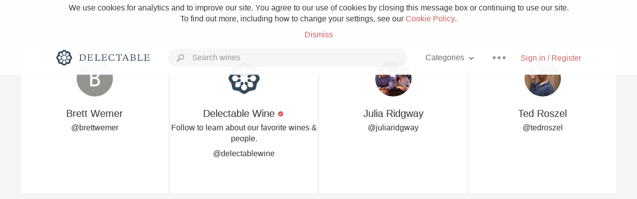

--- FILE ---
content_type: text/html
request_url: https://www.delectable.com/@kristenwemer/following
body_size: 10114
content:
<!DOCTYPE html><html lang="en"><head><meta charset="utf-8"><title>Kristen Wemer – Delectable Wine</title><link rel="canonical" href="https://delectable.com/@kristenwemer"><meta name="robots" content="noindex"><meta name="google" content="notranslate"><meta name="viewport" content="width=device-width, initial-scale=1, user-scalable=no"><meta name="description" content="See Delectable wine ratings and reviews from Kristen Wemer"><meta property="fb:app_id" content="201275219971584"><meta property="al:ios:app_name" content="Delectable"><meta property="al:ios:app_store_id" content="512106648"><meta property="al:android:app_name" content="Delectable"><meta property="al:android:package" content="com.delectable.mobile"><meta name="apple-itunes-app" content="app-id=512106648"><meta name="twitter:site" content="@delectable"><meta name="twitter:creator" content="@delectable"><meta name="twitter:app:country" content="US"><meta name="twitter:app:name:iphone" content="Delectable"><meta name="twitter:app:id:iphone" content="512106648"><meta name="twitter:app:name:googleplay" content="Delectable"><meta name="twitter:app:id:googleplay" content="com.delectable.mobile"><meta name="title" content="Kristen Wemer – Delectable Wine"><meta name="canonical" content="/@kristenwemer"><meta name="description" content="See Delectable wine ratings and reviews from Kristen Wemer"><meta property="al:ios:url" content="delectable://account?account_id=521578c0735c1bba3700000c"><meta property="al:android:url" content="delectable://account?account_id=521578c0735c1bba3700000c"><meta property="og:description" content="See Delectable wine ratings and reviews from Kristen Wemer"><meta property="og:url" content="https://delectable.com/@kristenwemer"><meta property="og:title" content="Kristen Wemer – Delectable Wine"><meta property="og:image" content="https://s3.amazonaws.com/delectable-profile-photos/kristenwemer-1484589637-bb901eb7ce16.jpg"><meta name="twitter:title" content="Kristen Wemer – Delectable Wine"><meta name="twitter:image:src" content="https://s3.amazonaws.com/delectable-profile-photos/kristenwemer-1484589637-bb901eb7ce16.jpg"><meta name="twitter:app:url:iphone" content="delectable://account?account_id=521578c0735c1bba3700000c"><meta name="twitter:app:url:googleplay" content="delectable://account?account_id=521578c0735c1bba3700000c"><meta name="twitter:app:country" content="US"><meta name="twitter:app:name:iphone" content="Delectable"><meta name="twitter:app:id:iphone" content="512106648"><meta name="twitter:app:name:googleplay" content="Delectable"><meta name="twitter:app:id:googleplay" content="com.delectable.mobile"><meta name="apple-mobile-web-app-capable" content="yes"><meta name="mobile-web-app-capable" content="yes"><meta name="apple-mobile-web-app-title" content="Delectable"><meta name="apple-mobile-web-app-status-bar-style" content="black"><meta name="theme-color" content="#f5f5f5"><link href="https://delectable.com/images/android-icon-192-538470b8.png" sizes="192x192" rel="icon"><link href="https://delectable.com/images/apple-touch-icon-cbf42a21.png" rel="apple-touch-icon-precomposed"><link href="https://delectable.com/images/apple-touch-icon-76-5a0d4972.png" sizes="76x76" rel="apple-touch-icon-precomposed"><link href="https://delectable.com/images/apple-touch-icon-120-9c86e6e8.png" sizes="120x120" rel="apple-touch-icon-precomposed"><link href="https://delectable.com/images/apple-touch-icon-152-c1554fff.png" sizes="152x152" rel="apple-touch-icon-precomposed"><link href="https://delectable.com/images/apple-touch-startup-image-1242x2148-bec2948f.png" media="(device-width: 414px) and (device-height: 736px) and (-webkit-device-pixel-ratio: 3)" rel="apple-touch-startup-image"><link href="https://delectable.com/images/apple-touch-startup-image-750x1294-76414c56.png" media="(device-width: 375px) and (device-height: 667px) and (-webkit-device-pixel-ratio: 2)" rel="apple-touch-startup-image"><link href="https://delectable.com/images/apple-touch-startup-image-640x1096-8e16d1fa.png" media="(device-width: 320px) and (device-height: 568px) and (-webkit-device-pixel-ratio: 2)" rel="apple-touch-startup-image"><link href="https://delectable.com/images/apple-touch-startup-image-640x920-268a83f3.png" media="(device-width: 320px) and (device-height: 480px) and (-webkit-device-pixel-ratio: 2)" rel="apple-touch-startup-image"><link href="https://plus.google.com/+DelectableWine" rel="publisher"><link href="https://delectable.com/images/favicon-2c864262.png" rel="shortcut icon" type="image/vnd.microsoft.icon"><link rel="stylesheet" type="text/css" href="//cloud.typography.com/6518072/679044/css/fonts.css"><link rel="stylesheet" href="https://delectable.com/stylesheets/application-48350cc3.css"><script>(function() {var _fbq = window._fbq || (window._fbq = []);if (!_fbq.loaded) {var fbds = document.createElement('script');fbds.async = true;fbds.src = '//connect.facebook.net/en_US/fbds.js';var s = document.getElementsByTagName('script')[0];s.parentNode.insertBefore(fbds, s);_fbq.loaded = true;}_fbq.push(['addPixelId', '515265288649818']);})();window._fbq = window._fbq || [];window._fbq.push(['track', 'PixelInitialized', {}]);</script><noscript><img height="1" width="1" style="display:none;" src="https://www.facebook.com/tr?id=515265288649818&amp;ev=PixelInitialized"></noscript><script>(function(i,s,o,g,r,a,m){i['GoogleAnalyticsObject']=r;i[r]=i[r]||function(){(i[r].q=i[r].q||[]).push(arguments)},i[r].l=1*new Date();a=s.createElement(o),m=s.getElementsByTagName(o)[0];a.async=1;a.src=g;m.parentNode.insertBefore(a,m)})(window,document,'script','//www.google-analytics.com/analytics.js','ga');ga('create', 'UA-26238315-1', 'auto');ga('send', 'pageview');</script><script src="//d2wy8f7a9ursnm.cloudfront.net/bugsnag-3.min.js" data-releasestage="production" data-apikey="cafbf4ea2de0083392b4b8ee60c26eb1" defer></script><!--[if lt IE 10]><link rel="stylesheet" href="/stylesheets/ie-80922c40.css" /><script src="/javascripts/polyfills-5aa69cba.js"></script><![endif]--></head><body class=""><div id="app"><div class="" data-reactid=".9n14wzthc0" data-react-checksum="-628954959"><div class="sticky-header" data-reactid=".9n14wzthc0.0"><div class="cookie-policy" data-reactid=".9n14wzthc0.0.0"><div class="cookie-policy-text" data-reactid=".9n14wzthc0.0.0.0"><span data-reactid=".9n14wzthc0.0.0.0.0">We use cookies for analytics and to improve our site. You agree to our use of cookies by closing this message box or continuing to use our site. To find out more, including how to change your settings, see our </span><a class="cookie-policy-link" target="_blank" href="/cookiePolicy" data-reactid=".9n14wzthc0.0.0.0.1">Cookie Policy</a><span data-reactid=".9n14wzthc0.0.0.0.2">.</span></div><div class="cookie-policy-text" data-reactid=".9n14wzthc0.0.0.1"><a class="cookie-policy-link" href="" data-reactid=".9n14wzthc0.0.0.1.0">Dismiss</a></div></div><nav class="nav" role="navigation" data-reactid=".9n14wzthc0.0.1"><div class="nav__container" data-reactid=".9n14wzthc0.0.1.0"><a class="nav__logo" href="/" data-reactid=".9n14wzthc0.0.1.0.0"><img class="desktop" src="https://delectable.com/images/navigation_logo_desktop_3x-953798e2.png" srcset="https://delectable.com/images/navigation_logo_desktop-9f6e750c.svg 1x" data-reactid=".9n14wzthc0.0.1.0.0.0"><img class="mobile" src="https://delectable.com/images/navigation_logo_mobile_3x-9423757b.png" srcset="https://delectable.com/images/navigation_logo_mobile-c6c4724c.svg 1x" data-reactid=".9n14wzthc0.0.1.0.0.1"></a><div class="nav-auth nav-auth--unauthenticated" data-reactid=".9n14wzthc0.0.1.0.1"><a class="nav-auth__sign-in-link" href="/register" data-reactid=".9n14wzthc0.0.1.0.1.0">Sign in / Register</a></div><div class="nav-dots nav-dots--unauthenticated" data-reactid=".9n14wzthc0.0.1.0.2"><div class="popover" data-reactid=".9n14wzthc0.0.1.0.2.0"><a class="popover__open-link" href="#" data-reactid=".9n14wzthc0.0.1.0.2.0.0"><div class="nav-dots__dots" data-reactid=".9n14wzthc0.0.1.0.2.0.0.0"></div></a><div class="popover__menu popover__menu--closed" data-reactid=".9n14wzthc0.0.1.0.2.0.1"><ul class="popover__menu__links popover__menu__links--main" data-reactid=".9n14wzthc0.0.1.0.2.0.1.0"><li class="popover__menu__links__li popover__menu__links__li--mobile-only" data-reactid=".9n14wzthc0.0.1.0.2.0.1.0.$0"><a class="popover__menu__links__link" href="/sign-in" data-reactid=".9n14wzthc0.0.1.0.2.0.1.0.$0.0">Sign in</a></li><li class="popover__menu__links__li" data-reactid=".9n14wzthc0.0.1.0.2.0.1.0.$1"><a class="popover__menu__links__link" href="/feeds/trending_feed" data-reactid=".9n14wzthc0.0.1.0.2.0.1.0.$1.0">Trending</a></li><li class="popover__menu__links__li" data-reactid=".9n14wzthc0.0.1.0.2.0.1.0.$2"><a class="popover__menu__links__link" href="/press" data-reactid=".9n14wzthc0.0.1.0.2.0.1.0.$2.0">Press</a></li><li class="popover__menu__links__li" data-reactid=".9n14wzthc0.0.1.0.2.0.1.0.$3"><a class="popover__menu__links__link" href="http://blog.delectable.com" data-reactid=".9n14wzthc0.0.1.0.2.0.1.0.$3.0">Blog</a></li></ul><ul class="popover__menu__links popover__menu__links--secondary" data-reactid=".9n14wzthc0.0.1.0.2.0.1.1"><li class="popover__menu__links__li" data-reactid=".9n14wzthc0.0.1.0.2.0.1.1.$0"><a class="popover__menu__links__link" href="https://twitter.com/delectable" data-reactid=".9n14wzthc0.0.1.0.2.0.1.1.$0.0">Twitter</a></li><li class="popover__menu__links__li" data-reactid=".9n14wzthc0.0.1.0.2.0.1.1.$1"><a class="popover__menu__links__link" href="https://www.facebook.com/delectable" data-reactid=".9n14wzthc0.0.1.0.2.0.1.1.$1.0">Facebook</a></li><li class="popover__menu__links__li" data-reactid=".9n14wzthc0.0.1.0.2.0.1.1.$2"><a class="popover__menu__links__link" href="https://instagram.com/delectable" data-reactid=".9n14wzthc0.0.1.0.2.0.1.1.$2.0">Instagram</a></li></ul></div></div></div><div class="nav-categories" data-reactid=".9n14wzthc0.0.1.0.3"><button class="nav-categories__button" data-reactid=".9n14wzthc0.0.1.0.3.0"><span data-reactid=".9n14wzthc0.0.1.0.3.0.0">Categories</span><img class="nav-categories__button__icon" src="https://delectable.com/images/icn_small_chevron_down_3x-177ba448.png" srcset="https://delectable.com/images/icn_small_chevron_down-7a056ab4.svg 2x" data-reactid=".9n14wzthc0.0.1.0.3.0.1"></button><div class="nav-categories__overlay nav-categories__overlay--closed" data-reactid=".9n14wzthc0.0.1.0.3.1"><div class="categories-list categories-list--with-background-images" data-reactid=".9n14wzthc0.0.1.0.3.1.0"><section class="categories-list__section" data-reactid=".9n14wzthc0.0.1.0.3.1.0.0"><div class="categories-list__section__category" data-reactid=".9n14wzthc0.0.1.0.3.1.0.0.1:$0"><a href="/categories/rich-and-bold" data-reactid=".9n14wzthc0.0.1.0.3.1.0.0.1:$0.0">Rich and Bold</a></div><div class="categories-list__section__category" data-reactid=".9n14wzthc0.0.1.0.3.1.0.0.1:$1"><a href="/categories/grower-champagne" data-reactid=".9n14wzthc0.0.1.0.3.1.0.0.1:$1.0">Grower Champagne</a></div><div class="categories-list__section__category" data-reactid=".9n14wzthc0.0.1.0.3.1.0.0.1:$2"><a href="/categories/pizza" data-reactid=".9n14wzthc0.0.1.0.3.1.0.0.1:$2.0">Pizza</a></div><div class="categories-list__section__category" data-reactid=".9n14wzthc0.0.1.0.3.1.0.0.1:$3"><a href="/categories/classic-napa" data-reactid=".9n14wzthc0.0.1.0.3.1.0.0.1:$3.0">Classic Napa</a></div><div class="categories-list__section__category" data-reactid=".9n14wzthc0.0.1.0.3.1.0.0.1:$4"><a href="/categories/etna-rosso" data-reactid=".9n14wzthc0.0.1.0.3.1.0.0.1:$4.0">Etna Rosso</a></div><div class="categories-list__section__category" data-reactid=".9n14wzthc0.0.1.0.3.1.0.0.1:$5"><a href="/categories/with-goat-cheese" data-reactid=".9n14wzthc0.0.1.0.3.1.0.0.1:$5.0">With Goat Cheese</a></div><div class="categories-list__section__category" data-reactid=".9n14wzthc0.0.1.0.3.1.0.0.1:$6"><a href="/categories/tawny-port" data-reactid=".9n14wzthc0.0.1.0.3.1.0.0.1:$6.0">Tawny Port</a></div><div class="categories-list__section__category" data-reactid=".9n14wzthc0.0.1.0.3.1.0.0.1:$7"><a href="/categories/skin-contact" data-reactid=".9n14wzthc0.0.1.0.3.1.0.0.1:$7.0">Skin Contact</a></div><div class="categories-list__section__category" data-reactid=".9n14wzthc0.0.1.0.3.1.0.0.1:$8"><a href="/categories/unicorn" data-reactid=".9n14wzthc0.0.1.0.3.1.0.0.1:$8.0">Unicorn</a></div><div class="categories-list__section__category" data-reactid=".9n14wzthc0.0.1.0.3.1.0.0.1:$9"><a href="/categories/1982-bordeaux" data-reactid=".9n14wzthc0.0.1.0.3.1.0.0.1:$9.0">1982 Bordeaux</a></div><div class="categories-list__section__category" data-reactid=".9n14wzthc0.0.1.0.3.1.0.0.1:$10"><a href="/categories/acidity" data-reactid=".9n14wzthc0.0.1.0.3.1.0.0.1:$10.0">Acidity</a></div><div class="categories-list__section__category" data-reactid=".9n14wzthc0.0.1.0.3.1.0.0.1:$11"><a href="/categories/hops" data-reactid=".9n14wzthc0.0.1.0.3.1.0.0.1:$11.0">Hops</a></div><div class="categories-list__section__category" data-reactid=".9n14wzthc0.0.1.0.3.1.0.0.1:$12"><a href="/categories/oaky" data-reactid=".9n14wzthc0.0.1.0.3.1.0.0.1:$12.0">Oaky</a></div><div class="categories-list__section__category" data-reactid=".9n14wzthc0.0.1.0.3.1.0.0.1:$13"><a href="/categories/2010-chablis" data-reactid=".9n14wzthc0.0.1.0.3.1.0.0.1:$13.0">2010 Chablis</a></div><div class="categories-list__section__category" data-reactid=".9n14wzthc0.0.1.0.3.1.0.0.1:$14"><a href="/categories/sour-beer" data-reactid=".9n14wzthc0.0.1.0.3.1.0.0.1:$14.0">Sour Beer</a></div><div class="categories-list__section__category" data-reactid=".9n14wzthc0.0.1.0.3.1.0.0.1:$15"><a href="/categories/qpr" data-reactid=".9n14wzthc0.0.1.0.3.1.0.0.1:$15.0">QPR</a></div><div class="categories-list__section__category" data-reactid=".9n14wzthc0.0.1.0.3.1.0.0.1:$16"><a href="/categories/oregon-pinot" data-reactid=".9n14wzthc0.0.1.0.3.1.0.0.1:$16.0">Oregon Pinot</a></div><div class="categories-list__section__category" data-reactid=".9n14wzthc0.0.1.0.3.1.0.0.1:$17"><a href="/categories/islay" data-reactid=".9n14wzthc0.0.1.0.3.1.0.0.1:$17.0">Islay</a></div><div class="categories-list__section__category" data-reactid=".9n14wzthc0.0.1.0.3.1.0.0.1:$18"><a href="/categories/buttery" data-reactid=".9n14wzthc0.0.1.0.3.1.0.0.1:$18.0">Buttery</a></div><div class="categories-list__section__category" data-reactid=".9n14wzthc0.0.1.0.3.1.0.0.1:$19"><a href="/categories/coravin" data-reactid=".9n14wzthc0.0.1.0.3.1.0.0.1:$19.0">Coravin</a></div><div class="categories-list__section__category" data-reactid=".9n14wzthc0.0.1.0.3.1.0.0.1:$20"><a href="/categories/mezcal" data-reactid=".9n14wzthc0.0.1.0.3.1.0.0.1:$20.0">Mezcal</a></div></section></div></div></div><div class="search-box" data-reactid=".9n14wzthc0.0.1.0.4"><input class="search-box__input" name="search_term_string" type="text" placeholder="Search wines" autocomplete="off" autocorrect="off" value="" itemprop="query-input" data-reactid=".9n14wzthc0.0.1.0.4.0"><span class="search-box__icon" data-reactid=".9n14wzthc0.0.1.0.4.1"></span><span class="search-box__icon search-box__icon--close" data-reactid=".9n14wzthc0.0.1.0.4.2"></span></div></div></nav></div><div class="app-view" data-reactid=".9n14wzthc0.1"><div class="user-followers" data-reactid=".9n14wzthc0.1.0"><noscript data-reactid=".9n14wzthc0.1.0.0"></noscript><section class="user-followers-header follower-tile" data-reactid=".9n14wzthc0.1.0.1:0"><div class="image-wrapper loading user-followers-header__image-wrapper" data-reactid=".9n14wzthc0.1.0.1:0.0"><div class="image-wrapper__image user-followers-header__image-wrapper__image" style="background-size:cover;background-position:center center;background-image:url(https://dn4y07yc47w5p.cloudfront.net/avatar_b_1280.png);opacity:0;" data-reactid=".9n14wzthc0.1.0.1:0.0.0"></div></div><p class="user-followers-header__name" data-reactid=".9n14wzthc0.1.0.1:0.1"><span data-reactid=".9n14wzthc0.1.0.1:0.1.0">Brett Wemer</span><span data-reactid=".9n14wzthc0.1.0.1:0.1.1"> </span><noscript data-reactid=".9n14wzthc0.1.0.1:0.1.2"></noscript><span data-reactid=".9n14wzthc0.1.0.1:0.1.3"> </span><noscript data-reactid=".9n14wzthc0.1.0.1:0.1.4"></noscript></p><p class="user-profile-header__url" data-reactid=".9n14wzthc0.1.0.1:0.3"><a href="/@brettwemer" target="_blank" data-reactid=".9n14wzthc0.1.0.1:0.3.0">@brettwemer</a></p></section><section class="user-followers-header follower-tile" data-reactid=".9n14wzthc0.1.0.1:1"><div class="image-wrapper loading user-followers-header__image-wrapper" data-reactid=".9n14wzthc0.1.0.1:1.0"><div class="image-wrapper__image user-followers-header__image-wrapper__image" style="background-size:cover;background-position:center center;background-image:url(https://s3.amazonaws.com/delectable-profile-photos/delectablewine-1429280329-16cdee6efa25_thumb.jpg);opacity:0;" data-reactid=".9n14wzthc0.1.0.1:1.0.0"></div></div><p class="user-followers-header__name" data-reactid=".9n14wzthc0.1.0.1:1.1"><span data-reactid=".9n14wzthc0.1.0.1:1.1.0">Delectable Wine</span><span data-reactid=".9n14wzthc0.1.0.1:1.1.1"> </span><img class="influencer-badge" src="https://delectable.com/images/icn_influencer_3x-f2da95ad.png" srcset="https://delectable.com/images/icn_influencer-7116a8a4.svg 2x" alt="Influencer Badge" title="Influencer Badge" data-reactid=".9n14wzthc0.1.0.1:1.1.2"><span data-reactid=".9n14wzthc0.1.0.1:1.1.3"> </span><noscript data-reactid=".9n14wzthc0.1.0.1:1.1.4"></noscript></p><p class="user-profile-header__url" data-reactid=".9n14wzthc0.1.0.1:1.2">Follow to learn about our favorite wines &amp; people. </p><p class="user-profile-header__url" data-reactid=".9n14wzthc0.1.0.1:1.3"><a href="/@delectablewine" target="_blank" data-reactid=".9n14wzthc0.1.0.1:1.3.0">@delectablewine</a></p></section><section class="user-followers-header follower-tile" data-reactid=".9n14wzthc0.1.0.1:2"><div class="image-wrapper loading user-followers-header__image-wrapper" data-reactid=".9n14wzthc0.1.0.1:2.0"><div class="image-wrapper__image user-followers-header__image-wrapper__image" style="background-size:cover;background-position:center center;background-image:url(https://s3.amazonaws.com/delectable-profile-photos/juliarapp-1507166779-5ed21f7adfa8_thumb.jpg);opacity:0;" data-reactid=".9n14wzthc0.1.0.1:2.0.0"></div></div><p class="user-followers-header__name" data-reactid=".9n14wzthc0.1.0.1:2.1"><span data-reactid=".9n14wzthc0.1.0.1:2.1.0">Julia Ridgway</span><span data-reactid=".9n14wzthc0.1.0.1:2.1.1"> </span><noscript data-reactid=".9n14wzthc0.1.0.1:2.1.2"></noscript><span data-reactid=".9n14wzthc0.1.0.1:2.1.3"> </span><noscript data-reactid=".9n14wzthc0.1.0.1:2.1.4"></noscript></p><p class="user-profile-header__url" data-reactid=".9n14wzthc0.1.0.1:2.3"><a href="/@juliaridgway" target="_blank" data-reactid=".9n14wzthc0.1.0.1:2.3.0">@juliaridgway</a></p></section><section class="user-followers-header follower-tile" data-reactid=".9n14wzthc0.1.0.1:3"><div class="image-wrapper loading user-followers-header__image-wrapper" data-reactid=".9n14wzthc0.1.0.1:3.0"><div class="image-wrapper__image user-followers-header__image-wrapper__image" style="background-size:cover;background-position:center center;background-image:url(https://s3.amazonaws.com/delectable-profile-photos/tedroszel-1484374078-13256b5b272e_thumb.jpg);opacity:0;" data-reactid=".9n14wzthc0.1.0.1:3.0.0"></div></div><p class="user-followers-header__name" data-reactid=".9n14wzthc0.1.0.1:3.1"><span data-reactid=".9n14wzthc0.1.0.1:3.1.0">Ted Roszel</span><span data-reactid=".9n14wzthc0.1.0.1:3.1.1"> </span><noscript data-reactid=".9n14wzthc0.1.0.1:3.1.2"></noscript><span data-reactid=".9n14wzthc0.1.0.1:3.1.3"> </span><noscript data-reactid=".9n14wzthc0.1.0.1:3.1.4"></noscript></p><p class="user-profile-header__url" data-reactid=".9n14wzthc0.1.0.1:3.3"><a href="/@tedroszel" target="_blank" data-reactid=".9n14wzthc0.1.0.1:3.3.0">@tedroszel</a></p></section></div></div><span data-reactid=".9n14wzthc0.2"></span><footer class="footer footer--empty" data-reactid=".9n14wzthc0.3"></footer></div></div><div id="fb-root"></div></body><script>window.ENV="production";window.App={"context":{"dispatcher":{"stores":{"AccountStore":{"currentAccountID":"521578c0735c1bba3700000c","accounts":{"521578c0735c1bba3700000c":{"id":"521578c0735c1bba3700000c","fname":"Kristen","lname":"Wemer","username":"kristenwemer","influencer":false,"patron_level":0,"bio":"","url":"","followers":[],"following":[{"id":"5224c517d215b9ed12000057","fname":"Brett","lname":"Wemer","shadowbanned":false,"photo":{"url":"https:\u002F\u002Fdn4y07yc47w5p.cloudfront.net\u002Favatar_b_1280.png","child_resolutions":{"50":"https:\u002F\u002Fdn4y07yc47w5p.cloudfront.net\u002Favatar_b_50.png","110":"https:\u002F\u002Fdn4y07yc47w5p.cloudfront.net\u002Favatar_b_110.png","250":"https:\u002F\u002Fdn4y07yc47w5p.cloudfront.net\u002Favatar_b_250.png","450":"https:\u002F\u002Fdn4y07yc47w5p.cloudfront.net\u002Favatar_b_450.png","640":"https:\u002F\u002Fdn4y07yc47w5p.cloudfront.net\u002Favatar_b_640.png","1280":"https:\u002F\u002Fdn4y07yc47w5p.cloudfront.net\u002Favatar_b_1280.png"}},"influencer":false,"influencer_titles":[""],"patron_level":0,"slugged_url":"\u002F@brettwemer","username":"brettwemer","context":"minimal","e_tag":"kpg-GrIx04Abxw","list_params":{"type":"account","z-score":4}},{"id":"52953dd9d7f6c538b60000a0","fname":"Delectable","lname":"Wine","shadowbanned":false,"photo":{"url":"https:\u002F\u002Fs3.amazonaws.com\u002Fdelectable-profile-photos\u002Fdelectablewine-1429280329-16cdee6efa25.jpg","child_resolutions":{"50":"https:\u002F\u002Fs3.amazonaws.com\u002Fdelectable-profile-photos\u002Fdelectablewine-1429280329-16cdee6efa25_nano.jpg","110":"https:\u002F\u002Fs3.amazonaws.com\u002Fdelectable-profile-photos\u002Fdelectablewine-1429280329-16cdee6efa25_micro.jpg","150":"https:\u002F\u002Fs3.amazonaws.com\u002Fdelectable-profile-photos\u002Fdelectablewine-1429280329-16cdee6efa25_thumb.jpg","250":"https:\u002F\u002Fs3.amazonaws.com\u002Fdelectable-profile-photos\u002Fdelectablewine-1429280329-16cdee6efa25_250x250.jpg","450":"https:\u002F\u002Fs3.amazonaws.com\u002Fdelectable-profile-photos\u002Fdelectablewine-1429280329-16cdee6efa25_450x450.jpg","640":"https:\u002F\u002Fs3.amazonaws.com\u002Fdelectable-profile-photos\u002Fdelectablewine-1429280329-16cdee6efa25_medium.jpg"}},"influencer":true,"influencer_titles":["Follow to learn about our favorite wines & people. "],"patron_level":1000,"slugged_url":"\u002F@delectablewine","username":"delectablewine","context":"minimal","e_tag":"bvs_VJqCYWjrZQ","list_params":{"type":"account","z-score":3}},{"id":"549b29990523c3b623000aa5","fname":"Julia","lname":"Ridgway","shadowbanned":false,"photo":{"url":"https:\u002F\u002Fs3.amazonaws.com\u002Fdelectable-profile-photos\u002Fjuliarapp-1507166779-5ed21f7adfa8.jpg","child_resolutions":{"50":"https:\u002F\u002Fs3.amazonaws.com\u002Fdelectable-profile-photos\u002Fjuliarapp-1507166779-5ed21f7adfa8_nano.jpg","110":"https:\u002F\u002Fs3.amazonaws.com\u002Fdelectable-profile-photos\u002Fjuliarapp-1507166779-5ed21f7adfa8_micro.jpg","150":"https:\u002F\u002Fs3.amazonaws.com\u002Fdelectable-profile-photos\u002Fjuliarapp-1507166779-5ed21f7adfa8_thumb.jpg","250":"https:\u002F\u002Fs3.amazonaws.com\u002Fdelectable-profile-photos\u002Fjuliarapp-1507166779-5ed21f7adfa8_250x250.jpg","450":"https:\u002F\u002Fs3.amazonaws.com\u002Fdelectable-profile-photos\u002Fjuliarapp-1507166779-5ed21f7adfa8_450x450.jpg","640":"https:\u002F\u002Fs3.amazonaws.com\u002Fdelectable-profile-photos\u002Fjuliarapp-1507166779-5ed21f7adfa8_medium.jpg"}},"influencer":false,"influencer_titles":[""],"patron_level":0,"slugged_url":"\u002F@juliaridgway","username":"juliaridgway","context":"minimal","e_tag":"9BEVTqzXnkuUBg","list_params":{"type":"account","z-score":2}},{"id":"58794681d16101696e0001cb","fname":"Ted","lname":"Roszel","shadowbanned":false,"photo":{"url":"https:\u002F\u002Fs3.amazonaws.com\u002Fdelectable-profile-photos\u002Ftedroszel-1484374078-13256b5b272e.jpg","child_resolutions":{"50":"https:\u002F\u002Fs3.amazonaws.com\u002Fdelectable-profile-photos\u002Ftedroszel-1484374078-13256b5b272e_nano.jpg","110":"https:\u002F\u002Fs3.amazonaws.com\u002Fdelectable-profile-photos\u002Ftedroszel-1484374078-13256b5b272e_micro.jpg","150":"https:\u002F\u002Fs3.amazonaws.com\u002Fdelectable-profile-photos\u002Ftedroszel-1484374078-13256b5b272e_thumb.jpg","250":"https:\u002F\u002Fs3.amazonaws.com\u002Fdelectable-profile-photos\u002Ftedroszel-1484374078-13256b5b272e_250x250.jpg","450":"https:\u002F\u002Fs3.amazonaws.com\u002Fdelectable-profile-photos\u002Ftedroszel-1484374078-13256b5b272e_450x450.jpg","640":"https:\u002F\u002Fs3.amazonaws.com\u002Fdelectable-profile-photos\u002Ftedroszel-1484374078-13256b5b272e_medium.jpg"}},"influencer":false,"influencer_titles":[""],"patron_level":0,"slugged_url":"\u002F@tedroszel","username":"tedroszel","context":"minimal","e_tag":"tDSbV9QF4OaXBw","list_params":{"type":"account","z-score":1}}],"follower_count":3,"following_count":4,"capture_count":126,"capture_feeds":[],"suggested_capture_feeds":[],"name":"Kristen Wemer","title":"Kristen Wemer","slugged_url":"\u002F@kristenwemer","non_slugged_url":"\u002Faccount\u002F521578c0735c1bba3700000c","photo_url":"https:\u002F\u002Fs3.amazonaws.com\u002Fdelectable-profile-photos\u002Fkristenwemer-1484589637-bb901eb7ce16.jpg","thumbnail_photo_url":"https:\u002F\u002Fs3.amazonaws.com\u002Fdelectable-profile-photos\u002Fkristenwemer-1484589637-bb901eb7ce16_250x250.jpg","influencer_title":"","account_config":{},"shipping_addresses":[],"payment_methods":[],"producer_roles":[]}}},"ApplicationStore":{"currentPageName":"userFollowing","currentPage":{"path":"\u002Faccount\u002F:account_id\u002Ffollowing","method":"get","page":"userFollowing","action":function (context, payload, done) {
      var accountID = payload.params.account_id;
      context.executeAction(AccountActions.loadAccount, {
        accountID: accountID
      }, function() {
        context.executeAction(AccountActions.loadFollowing, {
          id: accountID,
          page: payload.query.page
        }, done);
      });
    }},"pages":{"404":{"path":"\u002F404","method":"get","page":"404","action":function (context, payload, done) {
      done();
    }},"index":{"path":"\u002F","method":"get","page":"index","action":function (context, payload, done) {
      var currentAccount = context.getStore(AuthStore).getCurrentAccount();
      if(currentAccount) {
        context.executeAction(CaptureActions.loadCaptureList, {
          id: currentAccount.get('following_count') > 0 ? 'follower_feed': 'trending_feed'
        }, done);
      } else {
        context.executeAction(CaptureActions.loadFeaturedList, {}, done);
      }
    }},"press":{"path":"\u002Fpress","method":"get","page":"press","action":function (context, payload, done) {
      done();
    }},"faq":{"path":"\u002Ffaq","method":"get","page":"faq","action":function (context, payload, done) {
      done();
    }},"baseWineProfile":{"path":"\u002Fbase_wine\u002F:base_wine_id","method":"get","page":"wineProfile","action":function (context, payload, done) {
      var captureID = null;
      var baseWineID = payload.params.base_wine_id;
      if(payload.navigate && payload.navigate.params) {
        captureID = payload.navigate.params.capture_id;
      }
      context.executeAction(BaseWineActions.loadBaseWine, {
        baseWineID: baseWineID,
        captureID: captureID
      }, function() {
        context.executeAction(CaptureNoteActions.loadCaptureNoteList, {
          id: baseWineID,
          type: CaptureNoteConstants.BASE_WINE
        }, done);
      });
    }},"baseWineProfileRate":{"path":"\u002Fbase_wine\u002F:base_wine_id\u002Frate","method":"get","page":"wineProfileRate","action":function (context, payload, done) {
      done();
    }},"capture":{"path":"\u002Fcapture\u002F:capture_id","method":"get","page":"capture","action":function (context, payload) {
      var captureID = payload.params.capture_id;
      return context.executeAction(CaptureActions.loadCapture, {
        captureID: captureID
      });
    }},"categories":{"path":"\u002Fcategories","method":"get","page":"categories","action":function (context, payload, done) {
      done();
    }},"category":{"path":"\u002Fcategories\u002F:category_key","method":"get","page":"category","action":function (context, payload, done) {
      var feedKey = 'category:' + decodeUrlComponent(payload.params.category_key);
      context.executeAction(CaptureActions.loadCaptureList, {
        id: feedKey,
        page: payload.query.page
      }, done);
    }},"checkout":{"path":"\u002Fcheckout","method":"get","page":"checkout","action":function (context, payload, done) {
      var id = payload.query.id;
      var source_capture_id = payload.query.scid;

      context.executeAction(BaseWineActions.loadBaseWine, {
        wineProfileID: id,
        captureID: source_capture_id
      }, done);
    }},"feed":{"path":"\u002Ffeeds\u002F:feed_key","method":"get","page":"feed","action":function (context, payload, done) {
      if (payload.params.feed_key == 'featured_feed') {
        context.executeAction(CaptureActions.loadFeaturedList, {loadAll: true}, done);
      } else {
        context.executeAction(CaptureActions.loadCaptureList, {
          id: payload.params.feed_key
        }, done);
      }
    }},"hashtag":{"path":"\u002Fhashtag\u002F:tag","method":"get","page":"hashtag","action":function (context, payload, done) {
      var tag = decodeURIComponent(payload.params.tag);
      context.executeAction(CaptureActions.loadCaptureList, {
        id: 'hashtag:' + tag
      }, done);
    }},"search":{"path":"\u002Fsearch","method":"get","page":"search","action":function (context, payload, done) {
      context.executeAction(SearchActions.search, {
        q: ''
      }, done);
    }},"searchQuery":{"path":"\u002Fsearch\u002F:q","method":"get","page":"search","action":function (context, payload, done) {
      var q = payload.params.q || '';
      context.executeAction(SearchActions.search, {
        q: decodeUrlComponent(q)
      }, done);
    }},"settings":{"path":"\u002Fsettings","method":"get","page":"userSettings","action":function (context, payload, done) {
      done();
    }},"emailSettings":{"path":"\u002Femail-settings","method":"get","page":"emailSettings","action":function (context, payload, done) {
      if(payload.query.auth_token) {
        context.executeAction(AuthActions.tokenLogin, {token: payload.query.auth_token}, done);
      } else {
        done();
      }
    }},"thankYou":{"path":"\u002Fthank-you\u002F:purchase_order_id","method":"get","page":"thankYou","action":function (context, payload, done) {
      done();
    }},"userProfile":{"path":"\u002Faccount\u002F:account_id","method":"get","page":"userProfile","action":function (context, payload, done) {
      var accountID = payload.params.account_id;
      context.executeAction(AccountActions.loadAccount, {
        accountID: accountID
      }, function() {
        context.executeAction(AccountActions.loadCaptureList, {
          id: accountID,
          page: payload.query.page
        }, done);
      });
    }},"userFollowers":{"path":"\u002Faccount\u002F:account_id\u002Ffollowers","method":"get","page":"userFollowers","action":function (context, payload, done) {
      var accountID = payload.params.account_id;
      context.executeAction(AccountActions.loadAccount, {
        accountID: accountID
      }, function() {
        context.executeAction(AccountActions.loadFollowers, {
          id: accountID,
          page: payload.query.page
        }, done);
      });
    }},"userFollowing":{"path":"\u002Faccount\u002F:account_id\u002Ffollowing","method":"get","page":"userFollowing","action":function (context, payload, done) {
      var accountID = payload.params.account_id;
      context.executeAction(AccountActions.loadAccount, {
        accountID: accountID
      }, function() {
        context.executeAction(AccountActions.loadFollowing, {
          id: accountID,
          page: payload.query.page
        }, done);
      });
    }},"wineProfile":{"path":"\u002Fwine_profile\u002F:wine_profile_id","method":"get","page":"wineProfile","action":function (context, payload, done) {
      var captureID = null;
      var wineProfileID = payload.params.wine_profile_id;
      if(payload.navigate && payload.navigate.params) {
        captureID = payload.navigate.params.capture_id;
      }

      // context.executeAction(AccountActions.loadWishlist, {}, function() {});
      context.executeAction(CaptureNoteActions.loadCaptureNoteList, {
        id: wineProfileID,
        type: CaptureNoteConstants.WINE_PROFILE
      }, function() {
        context.executeAction(BaseWineActions.loadBaseWine, {
          wineProfileID: wineProfileID,
          captureID: captureID
        }, done);
      });
    }},"wineProfileRate":{"path":"\u002Fwine_profile\u002F:wine_profile_id\u002Frate","method":"get","page":"wineProfileRate","action":function (context, payload, done) {
      done();
    }},"register":{"path":"\u002Fregister","method":"get","page":"register","action":function (context, payload, done) {
      done();
    }},"resetPassword":{"path":"\u002Freset-password","method":"get","page":"resetPassword","action":function (context, payload, done) {
      done();
    }},"signIn":{"path":"\u002Fsign-in","method":"get","page":"signIn","action":function (context, payload, done) {
      if(context.getStore(AuthStore).isAuthenticated()) {
        context.executeAction(navigateAction, {
          type: 'replacestate',
          url: '/',
          params: {}
        }, done);
      } else {
        done();
      }
    }},"signOut":{"path":"\u002Fsign-out","method":"get","page":"signOut","action":function (context, payload, done) {
      if(typeof window !== 'undefined') {
        window.location.href = '/sign-out';
      } else {
        context.executeAction(AuthActions.signOut, {}, done);
      }
    }},"oauthAuthorize":{"path":"\u002Foauth\u002Fauthorize","method":"get","page":"oauthAuthorize","action":function (context, payload, done) {
      context.dispatch(OAuthConstants.OAUTH_SET_AUTHORIZE_REQUEST, fromJS(payload.query));
      if(context.getStore(AuthStore).isAuthenticated()) {
        context.executeAction(OAuthActions.authorize, {
          client_id: payload.query.client_id,
          redirect_uri: payload.query.redirect_uri.replace('www.',''),
          response_type: payload.query.response_type,
          state: payload.query.state
        }, function() {
          context.executeAction(AccountActions.producerRoles, {}, done);
        });
      } else {
        done();
      }
    }},"unsubscribe":{"path":"\u002Funsubscribe\u002F:key","method":"get","page":"unsubscribe","action":function (context, payload, done) {
      context.executeAction(AccountActions.unsubscribe, {
        key: payload.params.key,
        setting: false,
        token: payload.query.auth_token
      }, done);
    }},"verifyIdentifier":{"path":"\u002Fverify-identifier\u002F:identifier_id","method":"get","page":"verifyIdentifier","action":function (context, payload, done) {
      context.executeAction(AccountActions.verifyIdentifier, {
        identifier_id: payload.params.identifier_id,
        signature: payload.query.signature,
        token: payload.query.auth_token
      }, done);
    }},"embeddableCapture":{"path":"\u002Fembeds\u002Fcapture\u002F:capture_id","method":"get","page":"embeddableCapture","action":function (context, payload) {
      var captureID = payload.params.capture_id;
      return context.executeAction(CaptureActions.loadCapture, {
        captureID: captureID
      });
    }}},"previousPageName":null,"previousRouteUrl":null,"route":{"name":"userFollowing","url":"\u002Faccount\u002F521578c0735c1bba3700000c\u002Ffollowing","params":{"account_id":"521578c0735c1bba3700000c"},"config":{"path":"\u002Faccount\u002F:account_id\u002Ffollowing","method":"get","page":"userFollowing","action":function (context, payload, done) {
      var accountID = payload.params.account_id;
      context.executeAction(AccountActions.loadAccount, {
        accountID: accountID
      }, function() {
        context.executeAction(AccountActions.loadFollowing, {
          id: accountID,
          page: payload.query.page
        }, done);
      });
    }},"navigate":{"url":"\u002Faccount\u002F521578c0735c1bba3700000c\u002Ffollowing"},"query":{}},"currentRouteUrl":"\u002Faccount\u002F521578c0735c1bba3700000c\u002Ffollowing"}}},"plugins":{"UserAgentPlugin":{"useragent":{"isMobile":false,"isTablet":false,"isiPad":false,"isiPod":false,"isiPhone":false,"isAndroid":false,"isBlackberry":false,"isOpera":false,"isIE":false,"isIECompatibilityMode":false,"isSafari":false,"isFirefox":false,"isWebkit":false,"isChrome":true,"isKonqueror":false,"isOmniWeb":false,"isSeaMonkey":false,"isFlock":false,"isAmaya":false,"isEpiphany":false,"isDesktop":true,"isWindows":false,"isLinux":false,"isLinux64":false,"isMac":true,"isChromeOS":false,"isBada":false,"isSamsung":false,"isRaspberry":false,"isBot":false,"isCurl":false,"isAndroidTablet":false,"isWinJs":false,"isKindleFire":false,"isSilk":false,"silkAccelerated":false,"browser":"Chrome","version":"131.0.0.0","os":"OS X","platform":"Apple Mac","geoIp":{},"source":"Mozilla\u002F5.0 (Macintosh; Intel Mac OS X 10_15_7) AppleWebKit\u002F537.36 (KHTML, like Gecko) Chrome\u002F131.0.0.0 Safari\u002F537.36; ClaudeBot\u002F1.0; +claudebot@anthropic.com)","isiOs":false}},"AssetPlugin":{"imagesManifest":{"android-icon-192.png":"android-icon-192-538470b8.png","app_store_badge.png":"app_store_badge-928d6264.png","app_store_badge.svg":"app_store_badge-cb9f2360.svg","app_store_badge_2x.png":"app_store_badge_2x-d521b683.png","app_store_badge_3x.png":"app_store_badge_3x-ed538021.png","app_store_badge_white.png":"app_store_badge_white-4f15b113.png","app_store_badge_white.svg":"app_store_badge_white-37f872ae.svg","app_store_badge_white_2x.png":"app_store_badge_white_2x-99d0da9e.png","app_store_badge_white_3x.png":"app_store_badge_white_3x-850ed440.png","apple-touch-icon-120.png":"apple-touch-icon-120-9c86e6e8.png","apple-touch-icon-152.png":"apple-touch-icon-152-c1554fff.png","apple-touch-icon-76.png":"apple-touch-icon-76-5a0d4972.png","apple-touch-icon.png":"apple-touch-icon-cbf42a21.png","apple-touch-startup-image-1242x2148.png":"apple-touch-startup-image-1242x2148-bec2948f.png","apple-touch-startup-image-640x1096.png":"apple-touch-startup-image-640x1096-8e16d1fa.png","apple-touch-startup-image-640x920.png":"apple-touch-startup-image-640x920-268a83f3.png","apple-touch-startup-image-750x1294.png":"apple-touch-startup-image-750x1294-76414c56.png","banquet-mocks.png":"banquet-mocks-2e9a6d28.png","banquet-mocks_2x.png":"banquet-mocks_2x-04c5e8d0.png","btn_check_off.png":"btn_check_off-606fc18c.png","btn_check_off.svg":"btn_check_off-1cdd1f46.svg","btn_check_off_2x.png":"btn_check_off_2x-8d30692e.png","btn_check_off_3x.png":"btn_check_off_3x-17f350cf.png","btn_check_on.png":"btn_check_on-251a6961.png","btn_check_on.svg":"btn_check_on-2c4d8100.svg","btn_check_on_2x.png":"btn_check_on_2x-54b07934.png","btn_check_on_3x.png":"btn_check_on_3x-e9960486.png","cc_amex.png":"cc_amex-1ee41010.png","cc_amex.svg":"cc_amex-809b2f20.svg","cc_amex_2x.png":"cc_amex_2x-25d9e436.png","cc_amex_3x.png":"cc_amex_3x-3d82dad7.png","cc_discover.png":"cc_discover-342ca505.png","cc_discover.svg":"cc_discover-babe834a.svg","cc_discover_2x.png":"cc_discover_2x-c80f1c0c.png","cc_discover_3x.png":"cc_discover_3x-40005968.png","cc_mastercard.png":"cc_mastercard-10683e3c.png","cc_mastercard.svg":"cc_mastercard-21a113ae.svg","cc_mastercard_2x.png":"cc_mastercard_2x-b23fca6a.png","cc_mastercard_3x.png":"cc_mastercard_3x-f1278340.png","cc_unknown.png":"cc_unknown-167adcdd.png","cc_unknown.svg":"cc_unknown-5ad03b30.svg","cc_unknown_2x.png":"cc_unknown_2x-65a74b10.png","cc_unknown_3x.png":"cc_unknown_3x-285476a1.png","cc_visa.png":"cc_visa-437d249d.png","cc_visa.svg":"cc_visa-7c63215d.svg","cc_visa_2x.png":"cc_visa_2x-3e53472c.png","cc_visa_3x.png":"cc_visa_3x-3c3cdc07.png","chevron.png":"chevron-07133d67.png","chevron.svg":"chevron-ab639c3d.svg","chevron_2x.png":"chevron_2x-049b45e7.png","delectable-mocks.png":"delectable-mocks-7a4ef409.png","delectable-mocks_2x.png":"delectable-mocks_2x-e46cca34.png","delectable-ss.jpg":"delectable-ss-52b93770.jpg","email.png":"email-5a498072.png","email.svg":"email-eebfa2da.svg","facebook.png":"facebook-b89ad7a6.png","facebook.svg":"facebook-6393609d.svg","favicon.png":"favicon-2c864262.png","google_play_badge.png":"google_play_badge-0483be56.png","icn_chevron_down.png":"icn_chevron_down-b78ee426.png","icn_chevron_down.svg":"icn_chevron_down-c9c340bc.svg","icn_chevron_down_2x.png":"icn_chevron_down_2x-04711632.png","icn_chevron_down_3x.png":"icn_chevron_down_3x-dac71979.png","icn_close.svg":"icn_close-0e4c2463.svg","icn_close_3x.png":"icn_close_3x-8fe6e65b.png","icn_compose.png":"icn_compose-698baa92.png","icn_compose.svg":"icn_compose-527786d8.svg","icn_compose_2x.png":"icn_compose_2x-312b1a90.png","icn_compose_3x.png":"icn_compose_3x-830c33c9.png","icn_download.png":"icn_download-6211f3ce.png","icn_download.svg":"icn_download-91d08798.svg","icn_download_2x.png":"icn_download_2x-91020f99.png","icn_download_3x.png":"icn_download_3x-f7da6fd1.png","icn_facebook.svg":"icn_facebook-8b289b81.svg","icn_facebook_3x.png":"icn_facebook_3x-21dd056a.png","icn_facebook_white.png":"icn_facebook_white-43c9044f.png","icn_facebook_white.svg":"icn_facebook_white-b6e8199a.svg","icn_facebook_white_2x.png":"icn_facebook_white_2x-34b2748a.png","icn_facebook_white_3x.png":"icn_facebook_white_3x-04b0d0b0.png","icn_heart_black.png":"icn_heart_black-57ea6ae2.png","icn_heart_black.svg":"icn_heart_black-244e499c.svg","icn_heart_black_2x.png":"icn_heart_black_2x-02b44476.png","icn_heart_black_3x.png":"icn_heart_black_3x-8b896cf6.png","icn_heart_chestnut.png":"icn_heart_chestnut-53770e29.png","icn_heart_chestnut.svg":"icn_heart_chestnut-5ae7be49.svg","icn_heart_chestnut_2x.png":"icn_heart_chestnut_2x-0ff0ce9c.png","icn_heart_chestnut_3x.png":"icn_heart_chestnut_3x-688a26e9.png","icn_heart_gray.png":"icn_heart_gray-1ca3f3b7.png","icn_heart_gray.svg":"icn_heart_gray-70706f72.svg","icn_heart_gray_2x.png":"icn_heart_gray_2x-f59a8224.png","icn_heart_gray_3x.png":"icn_heart_gray_3x-a18a77e9.png","icn_influencer.svg":"icn_influencer-7116a8a4.svg","icn_influencer_3x.png":"icn_influencer_3x-f2da95ad.png","icn_instagram.svg":"icn_instagram-1a9b5346.svg","icn_instagram_3x.png":"icn_instagram_3x-46c4c99d.png","icn_location.svg":"icn_location-b1101ff8.svg","icn_location_3x.png":"icn_location_3x-45b9dcfc.png","icn_lock.png":"icn_lock-09d5c5e7.png","icn_lock.svg":"icn_lock-b44bca18.svg","icn_lock_2x.png":"icn_lock_2x-e8fc2e61.png","icn_lock_3x.png":"icn_lock_3x-f73e6a6d.png","icn_pairings.png":"icn_pairings-87721055.png","icn_pairings.svg":"icn_pairings-4d8e9347.svg","icn_premium.svg":"icn_premium-6ff894e3.svg","icn_premium_3x.png":"icn_premium_3x-9c5cf1b0.png","icn_search.svg":"icn_search-66d07a9e.svg","icn_search.svgz":"icn_search-82a62541.svgz","icn_search_3x.png":"icn_search_3x-2f4c4f3c.png","icn_small_chevron_down.png":"icn_small_chevron_down-ed7bfc36.png","icn_small_chevron_down.svg":"icn_small_chevron_down-7a056ab4.svg","icn_small_chevron_down_2x.png":"icn_small_chevron_down_2x-b1e5114b.png","icn_small_chevron_down_3x.png":"icn_small_chevron_down_3x-177ba448.png","icn_twitter.svg":"icn_twitter-6ab9e401.svg","icn_twitter_3x.png":"icn_twitter_3x-e3a75b4c.png","illustration_buy.png":"illustration_buy-4a8f4a50.png","illustration_buy.svg":"illustration_buy-257fbb45.svg","illustration_buy_2x.png":"illustration_buy_2x-5792c522.png","illustration_buy_3x.png":"illustration_buy_3x-8f4377a3.png","illustration_explore.png":"illustration_explore-2be82d1c.png","illustration_explore.svg":"illustration_explore-516a2094.svg","illustration_explore_2x.png":"illustration_explore_2x-c5df4b01.png","illustration_explore_3x.png":"illustration_explore_3x-562c2fe3.png","illustration_rate.png":"illustration_rate-e8c3cc3f.png","illustration_rate.svg":"illustration_rate-bbdd4d83.svg","illustration_rate_2x.png":"illustration_rate_2x-0ba3dc2c.png","illustration_rate_3x.png":"illustration_rate_3x-3e628c41.png","index_header.jpg":"index_header-99fe0741.jpg","index_header_2x.jpg":"index_header_2x-5147c7d1.jpg","loading.gif":"loading-b5bd3961.gif","logo_delectable_mark_2x.png":"logo_delectable_mark_2x-7ddb241b.png","logo_details.png":"logo_details-432776eb.png","logo_details_2x.png":"logo_details_2x-7a8d10f1.png","logo_details_3x.png":"logo_details_3x-2ad6b529.png","logo_epicurious.png":"logo_epicurious-d7973408.png","logo_epicurious_2x.png":"logo_epicurious_2x-fa5a9a44.png","logo_epicurious_3x.png":"logo_epicurious_3x-d151f3f0.png","logo_forbes.png":"logo_forbes-b212067c.png","logo_forbes_2x.png":"logo_forbes_2x-6efbc1c8.png","logo_forbes_3x.png":"logo_forbes_3x-b47d471c.png","logo_mark.png":"logo_mark-95feed47.png","logo_mark.svg":"logo_mark-fcb9d816.svg","logo_mark_2x.png":"logo_mark_2x-382d322e.png","logo_mark_3x.png":"logo_mark_3x-986f333f.png","logo_mark_white_large.png":"logo_mark_white_large-f292807d.png","logo_mark_white_large.svg":"logo_mark_white_large-0cac591b.svg","logo_mark_white_large_2x.png":"logo_mark_white_large_2x-6ab7207c.png","logo_mark_white_large_3x.png":"logo_mark_white_large_3x-98e0b108.png","logo_today_show.png":"logo_today_show-661d64b1.png","logo_today_show_2x.png":"logo_today_show_2x-aacb3e55.png","logo_today_show_3x.png":"logo_today_show_3x-b138b67b.png","logo_wsj.png":"logo_wsj-e4318681.png","logo_wsj_2x.png":"logo_wsj_2x-7f326291.png","logo_wsj_3x.png":"logo_wsj_3x-a7fac20a.png","melissa-lugo-tous-1354824507-fec5c0737c43_450x450.jpg":"melissa-lugo-tous-1354824507-fec5c0737c43_450x450-e58128b2.jpg","navigation_logo_desktop.svg":"navigation_logo_desktop-9f6e750c.svg","navigation_logo_desktop_3x.png":"navigation_logo_desktop_3x-953798e2.png","navigation_logo_mobile.svg":"navigation_logo_mobile-c6c4724c.svg","navigation_logo_mobile_3x.png":"navigation_logo_mobile_3x-9423757b.png","phone_android.jpg":"phone_android-f994cefc.jpg","phone_android_2x.jpg":"phone_android_2x-b9ec42d7.jpg","phone_android_3x.jpg":"phone_android_3x-94342c14.jpg","phone_ios.jpg":"phone_ios-8600f87c.jpg","phone_ios_2x.jpg":"phone_ios_2x-dc834098.jpg","play_store_badge.png":"play_store_badge-79405dce.png","play_store_badge.svg":"play_store_badge-020e27ad.svg","play_store_badge_2x.png":"play_store_badge_2x-836a78ed.png","play_store_badge_3x.png":"play_store_badge_3x-474fab62.png","play_store_badge_white.png":"play_store_badge_white-655e8acd.png","play_store_badge_white.svg":"play_store_badge_white-d1119707.svg","play_store_badge_white_2x.png":"play_store_badge_white_2x-2da13f60.png","play_store_badge_white_3x.png":"play_store_badge_white_3x-bf5ccc90.png","rating_smiley_best.png":"rating_smiley_best-b17bc80a.png","rating_smiley_best.svg":"rating_smiley_best-f9dc0519.svg","rating_smiley_best_2x.png":"rating_smiley_best_2x-18fa61c9.png","rating_smiley_best_3x.png":"rating_smiley_best_3x-8d2d6c74.png","rating_smiley_good.png":"rating_smiley_good-d4f5c499.png","rating_smiley_good.svg":"rating_smiley_good-bf38e882.svg","rating_smiley_good_2x.png":"rating_smiley_good_2x-e331e270.png","rating_smiley_good_3x.png":"rating_smiley_good_3x-6bbbc880.png","rating_smiley_mediocre.png":"rating_smiley_mediocre-7e5977fd.png","rating_smiley_mediocre.svg":"rating_smiley_mediocre-7c327c20.svg","rating_smiley_mediocre_2x.png":"rating_smiley_mediocre_2x-2692a7f7.png","rating_smiley_mediocre_3x.png":"rating_smiley_mediocre_3x-43d7036b.png","rating_smiley_terrible.png":"rating_smiley_terrible-1232a075.png","rating_smiley_terrible.svg":"rating_smiley_terrible-6c3075ee.svg","rating_smiley_terrible_2x.png":"rating_smiley_terrible_2x-78f00f86.png","rating_smiley_terrible_3x.png":"rating_smiley_terrible_3x-92ef0db1.png","twitter.png":"twitter-b17c9f13.png","twitter.svg":"twitter-d4d8b97e.svg"},"javascriptsManifest":{"polyfills.js":"polyfills-5aa69cba.js","bundle.js":"bundle-ad17c02f.js","bundle.js.map":"bundle.js-b63391ab.map","embeddableCapture.js":"embeddableCapture-e2c019e2.js"},"stylesheetsManifest":{"application.css":"application-48350cc3.css","ie.css":"ie-80922c40.css","embeddables.css":"embeddables-2c5df2ba.css"}},"APIPlugin":{"xhrContext":{"_csrf":"dHYCtZm0iWIhwu8C1XV1GC+CLSiQT4GLUkFLA="},"slugManager":{"sluggedToNonSluggedMap":{},"nonSluggedToSluggedMap":{}}},"CurrentAccountPlugin":{"currentAccount":null,"dismiss_cookies":false}}},"plugins":{}};window.MIXPANEL_TOKEN="e46cbff0ba48b387cd070c3b38b49f2e";</script><script src="https://delectable.com/javascripts/bundle-ad17c02f.js"></script></html>